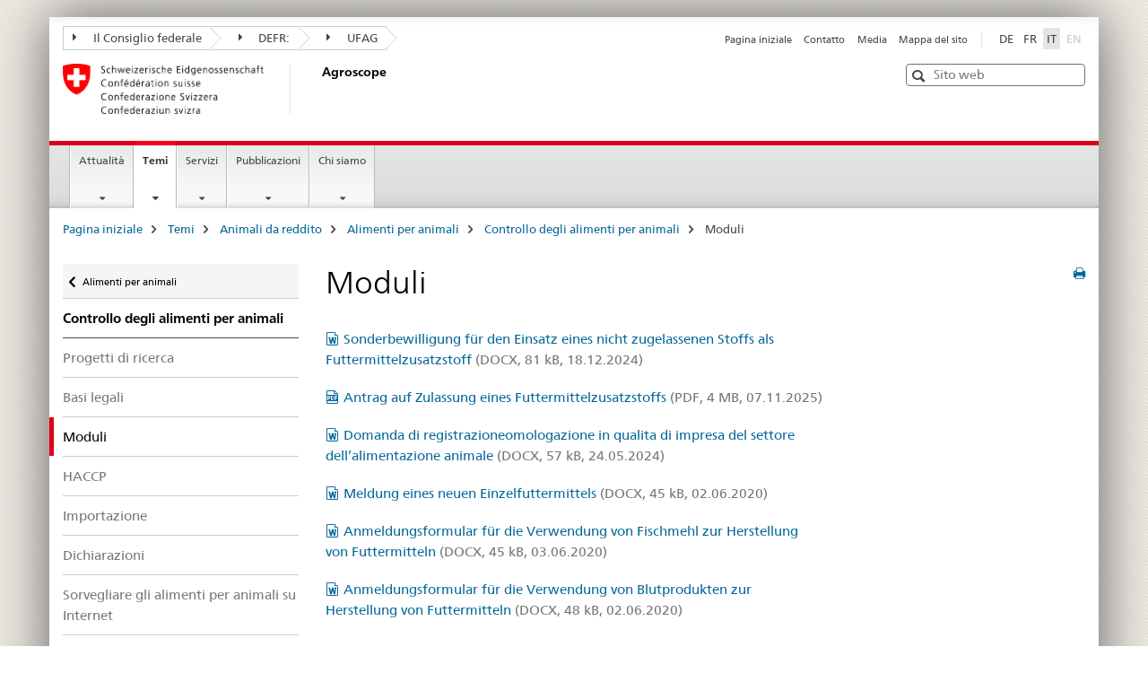

--- FILE ---
content_type: text/html;charset=utf-8
request_url: https://www.agroscope.admin.ch/agroscope/it/home/temi/animali-reddito/alimenti-animali/futtermittelkontrolle/formulare.html
body_size: 9360
content:

<!DOCTYPE HTML>
<!--[if lt IE 7 ]> <html lang="it" class="no-js ie6 oldie"> <![endif]-->
<!--[if IE 7 ]> <html lang="it" class="no-js ie7 oldie"> <![endif]-->
<!--[if IE 8 ]> <html lang="it" class="no-js ie8 oldie"> <![endif]-->
<!--[if IE 9 ]> <html lang="it" class="no-js ie9"> <![endif]-->
<!--[if gt IE 9 ]><!--><html lang="it" class="no-js no-ie"> <!--<![endif]-->


    
<head>
    
    


	
	
		<title>Moduli </title>
	
	


<meta charset="utf-8" />
<meta http-equiv="X-UA-Compatible" content="IE=edge" />
<meta name="viewport" content="width=device-width, initial-scale=1.0" />
<meta http-equiv="cleartype" content="on" />


	<meta name="msapplication-TileColor" content="#ffffff"/>
	<meta name="msapplication-TileImage" content="/etc/designs/core/frontend/guidelines/img/ico/mstile-144x144.png"/>
	<meta name="msapplication-config" content="/etc/designs/core/frontend/guidelines/img/ico/browserconfig.xml"/>



	
	
		
	




	<meta name="google-site-verification" content="9zTi5rX7HBnTEg6dPPdrJBbiMJd1uJpE8xnm7cfoEKU" />


<meta name="language" content="it" />
<meta name="author" content="Agroscope" />




	<!-- current page in other languages -->
	
		<link rel="alternate" type="text/html" href="/agroscope/de/home/themen/nutztiere/futtermittel/futtermittelkontrolle/formulare.html" hreflang="de" lang="de"/>
	
		<link rel="alternate" type="text/html" href="/agroscope/it/home/temi/animali-reddito/alimenti-animali/futtermittelkontrolle/formulare.html" hreflang="it" lang="it"/>
	
		<link rel="alternate" type="text/html" href="/agroscope/fr/home/themes/animaux-rente/aliments-animaux/controle-des-aliments-pour-animaux/formulaires.html" hreflang="fr" lang="fr"/>
	




	<meta name="twitter:card" content="summary"/>
	
	
		<meta property="og:url" content="https://www.agroscope.admin.ch/agroscope/it/home/themen/nutztiere/futtermittel/futtermittelkontrolle/formulare.html"/>
	
	<meta property="og:type" content="article"/>
	
		<meta property="og:title" content="Moduli "/>
	
	
	






    









	<!--style type="text/css" id="antiClickjack">body{display:none !important;}</style-->
	<script type="text/javascript">

		var styleElement = document.createElement('STYLE');
		styleElement.setAttribute('id', 'antiClickjack');
		styleElement.setAttribute('type', 'text/css');
		styleElement.innerHTML = 'body {display:none !important;}';
		document.getElementsByTagName('HEAD')[0].appendChild(styleElement);

		if (self === top) {
			var antiClickjack = document.getElementById("antiClickjack");
			antiClickjack.parentNode.removeChild(antiClickjack);
		} else {
			top.location = self.location;
		}
	</script>




<script src="/etc.clientlibs/clientlibs/granite/jquery.min.js"></script>
<script src="/etc.clientlibs/clientlibs/granite/utils.min.js"></script>



	<script>
		Granite.I18n.init({
			locale: "it",
			urlPrefix: "/libs/cq/i18n/dict."
		});
	</script>



	<link rel="stylesheet" href="/etc/designs/core/frontend/guidelines.min.css" type="text/css">

	<link rel="stylesheet" href="/etc/designs/core/frontend/modules.min.css" type="text/css">

	
	<link rel="shortcut icon" href="/etc/designs/core/frontend/guidelines/img/ico/favicon.ico">
	<link rel="apple-touch-icon" sizes="57x57" href="/etc/designs/core/frontend/guidelines/img/ico/apple-touch-icon-57x57.png"/>
	<link rel="apple-touch-icon" sizes="114x114" href="/etc/designs/core/frontend/guidelines/img/ico/apple-touch-icon-114x114.png"/>
	<link rel="apple-touch-icon" sizes="72x72" href="/etc/designs/core/frontend/guidelines/img/ico/apple-touch-icon-72x72.png"/>
	<link rel="apple-touch-icon" sizes="144x144" href="/etc/designs/core/frontend/guidelines/img/ico/apple-touch-icon-144x144.png"/>
	<link rel="apple-touch-icon" sizes="60x60" href="/etc/designs/core/frontend/guidelines/img/ico/apple-touch-icon-60x60.png"/>
	<link rel="apple-touch-icon" sizes="120x120" href="/etc/designs/core/frontend/guidelines/img/ico/apple-touch-icon-120x120.png"/>
	<link rel="apple-touch-icon" sizes="76x76" href="/etc/designs/core/frontend/guidelines/img/ico/apple-touch-icon-76x76.png"/>
	<link rel="icon" type="image/png" href="/etc/designs/core/frontend/guidelines/img/ico/favicon-96x96.png" sizes="96x96"/>
	<link rel="icon" type="image/png" href="/etc/designs/core/frontend/guidelines/img/ico/favicon-16x16.png" sizes="16x16"/>
	<link rel="icon" type="image/png" href="/etc/designs/core/frontend/guidelines/img/ico/favicon-32x32.png" sizes="32x32"/>







	<!--[if lt IE 9]>
		<script src="https://cdnjs.cloudflare.com/polyfill/v2/polyfill.js?version=4.8.0"></script>
	<![endif]-->



    



    
        

	

    

</head>


    

<body class="mod mod-layout   skin-layout-template-contentpagewide" data-glossary="/agroscope/it/home.glossaryjs.json">

<div class="mod mod-contentpagewide">
<ul class="access-keys" role="navigation">
    <li><a href="/agroscope/it/home.html" accesskey="0">Homepage</a></li>
    
    <li><a href="#main-navigation" accesskey="1">Main navigation</a></li>
    
    
    <li><a href="#content" accesskey="2">Content area</a></li>
    
    
    <li><a href="#site-map" accesskey="3">Sitemap</a></li>
    
    
    <li><a href="#search-field" accesskey="4">Search</a></li>
    
</ul>
</div>

<!-- begin: container -->
<div class="container container-main">

    


<header style="background-size: cover; background-image:" role="banner">
	

	<div class="clearfix">
		
			


	



	<nav class="navbar treecrumb pull-left">

		
		
			<h2 class="sr-only">Treecrumb amministrazione federale</h2>
		

		
			
				<ul class="nav navbar-nav">
				

						

						
						<li class="dropdown">
							
							
								
									<a id="federalAdministration-dropdown" href="#" aria-label="Il Consiglio federale" class="dropdown-toggle" data-toggle="dropdown"><span class="icon icon--right"></span> Il Consiglio federale</a>
								
								
							

							
								
								<ul class="dropdown-menu" role="menu" aria-labelledby="federalAdministration-dropdown">
									
										
										<li class="dropdown-header">
											
												
													<a href="https://www.admin.ch/gov/it/pagina-iniziale.html" aria-label="Il Consiglio federale admin.ch" target="_blank" title="">Il Consiglio federale admin.ch</a>
												
												
											

											
											
												
													<ul>
														<li>
															
																
																
																
																	<a href="http://www.bk.admin.ch/index.html?lang=it" aria-label="CaF: Cancelleria federale" target="_blank" title=""> CaF: Cancelleria federale</a>
																
															
														</li>
													</ul>
												
											
												
													<ul>
														<li>
															
																
																
																
																	<a href="http://www.eda.admin.ch/eda/it/home.html" aria-label="DFAE: Dipartimento federale degli affari esteri" target="_blank" title=""> DFAE: Dipartimento federale degli affari esteri</a>
																
															
														</li>
													</ul>
												
											
												
													<ul>
														<li>
															
																
																
																
																	<a href="https://www.edi.admin.ch/edi/it/home.html" aria-label="DFI: Dipartimento federale dell&#39;interno" target="_blank" title=""> DFI: Dipartimento federale dell&#39;interno</a>
																
															
														</li>
													</ul>
												
											
												
													<ul>
														<li>
															
																
																
																
																	<a href="http://www.ejpd.admin.ch/content/ejpd/it/home.html" aria-label="DFGP: Dipartimento federale di giustizia e polizia" target="_blank" title=""> DFGP: Dipartimento federale di giustizia e polizia</a>
																
															
														</li>
													</ul>
												
											
												
													<ul>
														<li>
															
																
																
																
																	<a href="http://www.vbs.admin.ch/it/home.html" aria-label="DDPS: Dipartimento federale della difesa, della protezione della popolazione e dello sport" target="_blank" title=""> DDPS: Dipartimento federale della difesa, della protezione della popolazione e dello sport</a>
																
															
														</li>
													</ul>
												
											
												
													<ul>
														<li>
															
																
																
																
																	<a href="https://www.efd.admin.ch/efd/it/home.html" aria-label="DFF: Dipartimento federale delle finanze" target="_blank" title=""> DFF: Dipartimento federale delle finanze</a>
																
															
														</li>
													</ul>
												
											
												
													<ul>
														<li>
															
																
																
																
																	<a href="https://www.wbf.admin.ch/wbf/it/home.html" aria-label="DEFR: Dipartimento federale dell&#39;economia, della formazione e della ricerca" target="_blank" title=""> DEFR: Dipartimento federale dell&#39;economia, della formazione e della ricerca</a>
																
															
														</li>
													</ul>
												
											
												
													<ul>
														<li>
															
																
																
																
																	<a href="https://www.uvek.admin.ch/uvek/it/home.html" aria-label="DATEC: Dipartimento federale dell&#39;ambiente, dei trasporti, dell&#39;energia e delle comunicazioni" target="_blank" title=""> DATEC: Dipartimento federale dell&#39;ambiente, dei trasporti, dell&#39;energia e delle comunicazioni</a>
																
															
														</li>
													</ul>
												
											
										</li>
									
								</ul>
							
						</li>
					

						

						
						<li class="dropdown">
							
							
								
									<a id="departement-dropdown" href="#" aria-label="DEFR:" class="dropdown-toggle" data-toggle="dropdown"><span class="icon icon--right"></span> DEFR:</a>
								
								
							

							
								
								<ul class="dropdown-menu" role="menu" aria-labelledby="departement-dropdown">
									
										
										<li class="dropdown-header">
											
												
													<a href="https://www.wbf.admin.ch/wbf/it/home.html" aria-label="DEFR: Dipartimento federale dell&#39;economia, della formazione e della ricerca" target="_blank" title="">DEFR: Dipartimento federale dell&#39;economia, della formazione e della ricerca</a>
												
												
											

											
											
												
													<ul>
														<li>
															
																
																
																
																	<a href="https://www.seco.admin.ch/seco/it/home.html" aria-label="SECO: Segreteria di Stato dell&#39;economia" target="_blank" title=""> SECO: Segreteria di Stato dell&#39;economia</a>
																
															
														</li>
													</ul>
												
											
												
													<ul>
														<li>
															
																
																
																
																	<a href="https://www.sbfi.admin.ch/sbfi/it/home.html" aria-label="SEFRI: La Segreteria di Stato per la formazione, la ricerca e l’innovazione" target="_blank" title=""> SEFRI: La Segreteria di Stato per la formazione, la ricerca e l’innovazione</a>
																
															
														</li>
													</ul>
												
											
												
													<ul>
														<li>
															
																
																
																
																	<a href="https://www.bwl.admin.ch/bwl/it/home.html" aria-label="UFAE: Ufficio federale per l&#39;approvvigionamento economico del Paese" target="_blank" title=""> UFAE: Ufficio federale per l&#39;approvvigionamento economico del Paese</a>
																
															
														</li>
													</ul>
												
											
												
													<ul>
														<li>
															
																
																
																
																	<a href="https://www.bwo.admin.ch/bwo/it/home.html" aria-label="UFAB: Ufficio federale delle abitazioni" target="_blank" title=""> UFAB: Ufficio federale delle abitazioni</a>
																
															
														</li>
													</ul>
												
											
												
													<ul>
														<li>
															
																
																
																
																	<a href="https://www.kti.admin.ch/kti/it/home.html" aria-label="CTI: Commissione per la tecnologia e l&#39;innovazione" target="_blank" title=""> CTI: Commissione per la tecnologia e l&#39;innovazione</a>
																
															
														</li>
													</ul>
												
											
												
													<ul>
														<li>
															
																
																
																
																	<a href="https://www.zivi.admin.ch/zivi/it/home.html" aria-label="CIVI: Ufficio federale del servizio civile" target="_blank" title=""> CIVI: Ufficio federale del servizio civile</a>
																
															
														</li>
													</ul>
												
											
												
													<ul>
														<li>
															
																
																
																
																	<a href="https://www.konsum.admin.ch/bfk/it/home.html" aria-label="UFDC: Ufficio federale del consumo" target="_blank" title=""> UFDC: Ufficio federale del consumo</a>
																
															
														</li>
													</ul>
												
											
												
													<ul>
														<li>
															
																
																
																
																	<a href="https://www.preisueberwacher.admin.ch/pue/it/home.html" aria-label="SPR: Sorveglianza dei prezzi" target="_blank" title=""> SPR: Sorveglianza dei prezzi</a>
																
															
														</li>
													</ul>
												
											
												
													<ul>
														<li>
															
																
																
																
																	<a href="https://www.weko.admin.ch/weko/it/home.html" aria-label="COMCO: Commissione della concorrenza" target="_blank" title=""> COMCO: Commissione della concorrenza</a>
																
															
														</li>
													</ul>
												
											
										</li>
									
								</ul>
							
						</li>
					

						

						
						<li class="dropdown">
							
							
								
								
									<a id="federalOffice-dropdown" href="#" aria-label="UFAG" class="dropdown-toggle"><span class="icon icon--right"></span> UFAG</a>
								
							

							
						</li>
					
				</ul>
			
			
		
	</nav>




		

		
<!-- begin: metanav -->
<section class="nav-services clearfix">
	
	
		


	
	<h2>Moduli </h2>

	

		
		

		<nav class="nav-lang">
			<ul>
				
					<li>
						
							
							
								<a href="/agroscope/de/home/themen/nutztiere/futtermittel/futtermittelkontrolle/formulare.html" lang="de" title="tedesco" aria-label="tedesco">DE</a>
							
							
						
					</li>
				
					<li>
						
							
							
								<a href="/agroscope/fr/home/themes/animaux-rente/aliments-animaux/controle-des-aliments-pour-animaux/formulaires.html" lang="fr" title="francese" aria-label="francese">FR</a>
							
							
						
					</li>
				
					<li>
						
							
								<a class="active" lang="it" title="italiano selected" aria-label="italiano selected">IT</a>
							
							
							
						
					</li>
				
					<li>
						
							
							
							
								<a class="disabled" lang="en" title="inglese" aria-label="inglese">EN<span class="sr-only">disabled</span></a>
							
						
					</li>
				
			</ul>
		</nav>

	


		
		

    
        
            
            

                
                <h2 class="sr-only">Service navigation</h2>

                <nav class="nav-service">
                    <ul>
                        
                        
                            <li><a href="/agroscope/it/home.html" title="Pagina iniziale" aria-label="Pagina iniziale" data-skipextcss="true">Pagina iniziale</a></li>
                        
                            <li><a href="/agroscope/it/home/chi-siamo/sedi-contatti.html" title="Contatto" aria-label="Contatto" data-skipextcss="true">Contatto</a></li>
                        
                            <li><a href="/agroscope/it/home/attualita/servizio-media.html" title="Media" aria-label="Media" data-skipextcss="true">Media</a></li>
                        
                            <li><a href="/agroscope/it/home/sitemap.html" title="Mappa del sito" aria-label="Mappa del sito" data-skipextcss="true">Mappa del sito</a></li>
                        
                    </ul>
                </nav>

            
        
    


	
	
</section>
<!-- end: metanav -->

	</div>

	
		

	
	
		
<div class="mod mod-logo">
    
        
        
            
                <a href="/agroscope/it/home.html" class="brand  hidden-xs" id="logo" title="Pagina iniziale" aria-label="Pagina iniziale">
                    
                        
                            <img src="/agroscope/it/_jcr_content/logo/image.imagespooler.png/1473879943813/logo.png" alt="Agroscope"/>
                        
                        
                    
                    <h2 id="logo-desktop-departement">Agroscope
                    </h2>
                </a>
                
            
        
    
</div>

	


	

 	
		


	



	
	
		

<div class="mod mod-searchfield">

	
		

		
			

			<!-- begin: sitesearch desktop-->
			<div class="mod mod-searchfield global-search global-search-standard">
				<form action="/agroscope/it/home/ricerca.html" class="form-horizontal form-search pull-right">
					<h2 class="sr-only">Ricerca</h2>
					<label for="search-field" class="sr-only"></label>
					<input id="search-field" name="query" class="form-control search-field" type="text" placeholder="Sito web"/>
                    <button class="icon icon--search icon--before" tabindex="0" role="button">
                        <span class="sr-only"></span>
                    </button>
                    <button class="icon icon--close icon--after search-reset" tabindex="0" role="button"><span class="sr-only"></span></button>
					<div class="search-results">
						<div class="search-results-list"></div>
					</div>
				</form>
			</div>
			<!-- end: sitesearch desktop-->

		
	

</div>

	



	

	

 	


</header>



    


	
	
		

<div class="mod mod-mainnavigation">

	<!-- begin: mainnav -->
	<div class="nav-main yamm navbar" id="main-navigation">

		<h2 class="sr-only">
			Navigazione principale
		</h2>

		
			


<!-- mobile mainnav buttonbar -->
 <section class="nav-mobile">
	<div class="table-row">
		<div class="nav-mobile-header">
			<div class="table-row">
				<span class="nav-mobile-logo">
					
						
						
							<img src="/etc/designs/core/frontend/guidelines/img/swiss.svg" onerror="this.onerror=null; this.src='/etc/designs/core/frontend/guidelines/img/swiss.png'" alt="Agroscope"/>
						
					
				</span>
				<h2>
					<a href="/agroscope/it/home.html" title="Pagina iniziale" aria-label="Pagina iniziale">Agroscope</a>
				</h2>
			</div>
		</div>
		<div class="table-cell dropdown">
			<a href="#" class="nav-mobile-menu dropdown-toggle" data-toggle="dropdown">
				<span class="icon icon--menu"></span>
			</a>
			<div class="drilldown dropdown-menu" role="menu">
				<div class="drilldown-container">
					<nav class="nav-page-list">
						
							<ul aria-controls="submenu">
								
									
									
										<li>
											
												
												
													<a href="/agroscope/it/home/attualita.html">Attualità</a>
												
											
										</li>
									
								
							</ul>
						
							<ul aria-controls="submenu">
								
									
									
										<li>
											
												
												
													<a href="/agroscope/it/home/temi.html">Temi</a>
												
											
										</li>
									
								
							</ul>
						
							<ul aria-controls="submenu">
								
									
									
										<li>
											
												
												
													<a href="/agroscope/it/home/servizi.html">Servizi</a>
												
											
										</li>
									
								
							</ul>
						
							<ul aria-controls="submenu">
								
									
									
										<li>
											
												
												
													<a href="/agroscope/it/home/pubblicazioni.html">Pubblicazioni</a>
												
											
										</li>
									
								
							</ul>
						
							<ul aria-controls="submenu">
								
									
									
										<li>
											
												
												
													<a href="/agroscope/it/home/chi-siamo.html">Chi siamo</a>
												
											
										</li>
									
								
							</ul>
						

						<button class="yamm-close-bottom" aria-label="Chiudere">
							<span class="icon icon--top" aria-hidden="true"></span>
						</button>
					</nav>
				</div>
			</div>
		</div>
		<div class="table-cell dropdown">
			<a href="#" class="nav-mobile-menu dropdown-toggle" data-toggle="dropdown">
				<span class="icon icon--search"></span>
			</a>
			<div class="dropdown-menu" role="menu">
				
				



	
		


<div class="mod mod-searchfield">

    
        <div class="mod mod-searchfield global-search global-search-mobile">
            <form action="/agroscope/it/home/ricerca.html" class="form  mod-searchfield-mobile" role="form">
                <h2 class="sr-only">Ricerca</h2>
                <label for="search-field-phone" class="sr-only">
                    
                </label>
                <input id="search-field-phone" name="query" class="search-input form-control" type="text" placeholder="Sito web"/>
                <button class="icon icon--search icon--before" tabindex="0" role="button">
                    <span class="sr-only"></span>
                </button>
                <button class="icon icon--close icon--after search-reset" tabindex="0" role="button"><span class="sr-only"></span></button>

                <div class="search-results">
                    <div class="search-results-list"></div>
                </div>
            </form>
        </div>
    

</div>

	
	


				
			</div>
		</div>
	</div>
</section>

		

		
		<ul class="nav navbar-nav" aria-controls="submenu">

			
			

				
                
				

				<li class="dropdown yamm-fw  ">
					
						
			      		
							<a href="/agroscope/it/home/attualita.html" aria-label="Attualità" class="dropdown-toggle" data-toggle="dropdown" data-url="/agroscope/it/home/aktuell/_jcr_content/par.html">Attualità</a>
							
							<ul class="dropdown-menu" role="menu" aria-controls="submenu">
								<li>
									<div class="yamm-content container-fluid">
										<div class="row">
											<div class="col-sm-12">
												<button class="yamm-close btn btn-link icon icon--after icon--close pull-right">Chiudere</button>
											</div>
										</div>
										<div class="row">
											<div class="col-md-12 main-column">

											</div>
										</div>
										<br><br><br>
										<button class="yamm-close-bottom" aria-label="Chiudere"><span class="icon icon--top"></span></button>
									</div>
								</li>
							</ul>
						
					
				</li>
			

				
                
				

				<li class="dropdown yamm-fw  current">
					
						
			      		
							<a href="/agroscope/it/home/temi.html" aria-label="Temi" class="dropdown-toggle" data-toggle="dropdown" data-url="/agroscope/it/home/themen/_jcr_content/par.html">Temi<span class="sr-only">current page</span></a>
							
							<ul class="dropdown-menu" role="menu" aria-controls="submenu">
								<li>
									<div class="yamm-content container-fluid">
										<div class="row">
											<div class="col-sm-12">
												<button class="yamm-close btn btn-link icon icon--after icon--close pull-right">Chiudere</button>
											</div>
										</div>
										<div class="row">
											<div class="col-md-12 main-column">

											</div>
										</div>
										<br><br><br>
										<button class="yamm-close-bottom" aria-label="Chiudere"><span class="icon icon--top"></span></button>
									</div>
								</li>
							</ul>
						
					
				</li>
			

				
                
				

				<li class="dropdown yamm-fw  ">
					
						
			      		
							<a href="/agroscope/it/home/servizi.html" aria-label="Servizi" class="dropdown-toggle" data-toggle="dropdown" data-url="/agroscope/it/home/services/_jcr_content/par.html">Servizi</a>
							
							<ul class="dropdown-menu" role="menu" aria-controls="submenu">
								<li>
									<div class="yamm-content container-fluid">
										<div class="row">
											<div class="col-sm-12">
												<button class="yamm-close btn btn-link icon icon--after icon--close pull-right">Chiudere</button>
											</div>
										</div>
										<div class="row">
											<div class="col-md-12 main-column">

											</div>
										</div>
										<br><br><br>
										<button class="yamm-close-bottom" aria-label="Chiudere"><span class="icon icon--top"></span></button>
									</div>
								</li>
							</ul>
						
					
				</li>
			

				
                
				

				<li class="dropdown yamm-fw  ">
					
						
			      		
							<a href="/agroscope/it/home/pubblicazioni.html" aria-label="Pubblicazioni" class="dropdown-toggle" data-toggle="dropdown" data-url="/agroscope/it/home/publikationen/_jcr_content/par.html">Pubblicazioni</a>
							
							<ul class="dropdown-menu" role="menu" aria-controls="submenu">
								<li>
									<div class="yamm-content container-fluid">
										<div class="row">
											<div class="col-sm-12">
												<button class="yamm-close btn btn-link icon icon--after icon--close pull-right">Chiudere</button>
											</div>
										</div>
										<div class="row">
											<div class="col-md-12 main-column">

											</div>
										</div>
										<br><br><br>
										<button class="yamm-close-bottom" aria-label="Chiudere"><span class="icon icon--top"></span></button>
									</div>
								</li>
							</ul>
						
					
				</li>
			

				
                
				

				<li class="dropdown yamm-fw  ">
					
						
			      		
							<a href="/agroscope/it/home/chi-siamo.html" aria-label="Chi siamo" class="dropdown-toggle" data-toggle="dropdown" data-url="/agroscope/it/home/ueberuns/_jcr_content/par.html">Chi siamo</a>
							
							<ul class="dropdown-menu" role="menu" aria-controls="submenu">
								<li>
									<div class="yamm-content container-fluid">
										<div class="row">
											<div class="col-sm-12">
												<button class="yamm-close btn btn-link icon icon--after icon--close pull-right">Chiudere</button>
											</div>
										</div>
										<div class="row">
											<div class="col-md-12 main-column">

											</div>
										</div>
										<br><br><br>
										<button class="yamm-close-bottom" aria-label="Chiudere"><span class="icon icon--top"></span></button>
									</div>
								</li>
							</ul>
						
					
				</li>
			
		</ul>
	</div>
</div>

	



    

<!-- begin: main -->
<div class="container-fluid hidden-xs">
	<div class="row">
		<div class="col-sm-12">
			
	


<div class="mod mod-breadcrumb">
	<h2 id="br1" class="sr-only">Breadcrumb</h2>
	<ol class="breadcrumb" role="menu" aria-labelledby="br1">
		
			<li><a href="/agroscope/it/home.html" title="Pagina iniziale" aria-label="Pagina iniziale">Pagina iniziale</a><span class="icon icon--greater"></span></li>
		
			<li><a href="/agroscope/it/home/temi.html" title="Temi" aria-label="Temi">Temi</a><span class="icon icon--greater"></span></li>
		
			<li><a href="/agroscope/it/home/temi/animali-reddito.html" title="Animali da reddito" aria-label="Animali da reddito">Animali da reddito</a><span class="icon icon--greater"></span></li>
		
			<li><a href="/agroscope/it/home/temi/animali-reddito/alimenti-animali.html" title="Alimenti per animali" aria-label="Alimenti per animali">Alimenti per animali</a><span class="icon icon--greater"></span></li>
		
			<li><a href="/agroscope/it/home/temi/animali-reddito/alimenti-animali/futtermittelkontrolle.html" title="Controllo degli alimenti per animali" aria-label="Controllo degli alimenti per animali">Controllo degli alimenti per animali</a><span class="icon icon--greater"></span></li>
		
		<li class="active" role="presentation">Moduli </li>
	</ol>
</div>

	
		</div>
	</div>
</div>



	
	
		<div class="container-fluid">
			

<div class="row">
	<div class="col-sm-4 col-md-3 drilldown">
		

<div class="mod mod-leftnavigation">

		<a href="#collapseSubNav" data-toggle="collapse" class="collapsed visible-xs">Navigazione secondaria</a>
		<div class="drilldown-container">
			<nav class="nav-page-list">
				
					<a href="/agroscope/it/home/temi/animali-reddito/alimenti-animali.html" class="icon icon--before icon--less visible-xs">Torna alla pagina principale</a>

					<a href="/agroscope/it/home/temi/animali-reddito/alimenti-animali.html" class="icon icon--before icon--less"><span class="sr-only">Ritorna a </span>Alimenti per animali</a>
				
				<ul>
					
						
							
							
								<li class="list-emphasis">
									<a href="/agroscope/it/home/temi/animali-reddito/alimenti-animali/futtermittelkontrolle.html">Controllo degli alimenti per animali</a>
								</li>
							
						
					

					
					
					

					
						
							
							
								
									
									
										<li>
											<a href="/agroscope/it/home/temi/animali-reddito/alimenti-animali/futtermittelkontrolle/forschungsprojekte.html">Progetti di ricerca</a>
										</li>
									
								
							
						
					
						
							
							
								
									
									
										<li>
											<a href="/agroscope/it/home/temi/animali-reddito/alimenti-animali/futtermittelkontrolle/gesetzliche-grundlagen.html">Basi legali</a>
										</li>
									
								
							
						
					
						
							
								<li class="active">
									Moduli  <span class="sr-only">selected</span>
								</li>
							
							
						
					
						
							
							
								
									
									
										<li>
											<a href="/agroscope/it/home/temi/animali-reddito/alimenti-animali/futtermittelkontrolle/haccp.html">HACCP</a>
										</li>
									
								
							
						
					
						
							
							
								
									
									
										<li>
											<a href="/agroscope/it/home/temi/animali-reddito/alimenti-animali/futtermittelkontrolle/import.html">Importazione</a>
										</li>
									
								
							
						
					
						
							
							
								
									
									
										<li>
											<a href="/agroscope/it/home/temi/animali-reddito/alimenti-animali/futtermittelkontrolle/deklarationen.html">Dichiarazioni</a>
										</li>
									
								
							
						
					
						
							
							
								
									
									
										<li>
											<a href="/agroscope/it/home/temi/animali-reddito/alimenti-animali/futtermittelkontrolle/vollzug_e-commerce.html">Sorvegliare gli alimenti per animali su Internet</a>
										</li>
									
								
							
						
					
						
							
							
								
									
									
										<li>
											<a href="/agroscope/it/home/temi/animali-reddito/alimenti-animali/futtermittelkontrolle/newsletter.html">Newsletter</a>
										</li>
									
								
							
						
					
				</ul>
			</nav>
		</div>

</div>

	</div>
	<div class="col-sm-8 col-md-9 main-column main-content js-glossary-context" id="content">
    	

<div class="visible-xs visible-sm">
	<p><a href="#context-sidebar" class="icon icon--before icon--root">Fine pagina</a></p>
</div>

<div class="contentHead">
	



<div class="mod mod-backtooverview">
	
</div>


	
	


	
	
		<a href="javascript:$.printPreview.printPreview()" onclick="" class="icon icon--before icon--print pull-right" title="Stampa la pagina"></a>
	




	
	

<div class="mod mod-contentpagewide">
    <h1 class="text-inline">Moduli </h1>
</div>

</div>	






<div class="mod mod-columncontrols">
		
			
			
				
					
					
						<div class="row">
							
								<div class="col-md-8">
									
<div class="mod mod-download">
	
	
	
	<p>
		<a href="/dam/agroscope/it/dokumente/themen/nutztiere/futtermittel/futtermittelkontrolle/sonderbewilligung.docx.download.docx/sonderbewilligung.docx" title="Sonderbewilligung für den Einsatz eines nicht zugelassenen Stoffs als Futtermittelzusatzstoff" class="icon icon--before icon--word">Sonderbewilligung f&uuml;r den Einsatz eines nicht zugelassenen Stoffs als Futtermittelzusatzstoff<span class="text-dimmed"> (DOCX, 81 kB, 18.12.2024)</span></a>
	</p>
	
	
</div>
<div class="mod mod-download">
	
	
	
	<p>
		<a href="/dam/agroscope/de/dokumente/themen/nutztiere/futtermittel/futtermittelkontrolle/antrag-auf-zulassung-eines-futtermittelzusatzstoffs.pdf.download.pdf/Antrag%20auf%20Zulassung%20eines%20Futtermittelzusatzstoffs%20-%20Demande%20d%E2%80%99autorisation%20pour%20un%20additif%20destine%20a%20l%E2%80%99alimentation%20animale%202025.pdf" title="Antrag auf Zulassung eines Futtermittelzusatzstoffs" class="icon icon--before icon--pdf">Antrag auf Zulassung eines Futtermittelzusatzstoffs<span class="text-dimmed"> (PDF, 4 MB, 07.11.2025)</span></a>
	</p>
	
	
</div>
<div class="mod mod-download">
	
	
	
	<p>
		<a href="/dam/agroscope/it/dokumente/themen/nutztiere/futtermittel/futtermittelkontrolle/antragsformular-neu.docx.download.docx/antragsformular-neu.docx" title="Domanda di registrazioneomologazione in qualita di impresa del settore dell’alimentazione animale" class="icon icon--before icon--word">Domanda di registrazioneomologazione in qualita di impresa del settore dell&rsquo;alimentazione animale<span class="text-dimmed"> (DOCX, 57 kB, 24.05.2024)</span></a>
	</p>
	
	
</div>
<div class="mod mod-download">
	
	
	
	<p>
		<a href="/dam/agroscope/it/dokumente/themen/nutztiere/futtermittel/futtermittelkontrolle/meldung-neuer-einzelfuttermittel.docx.download.docx/meldung-neuer-einzelfuttermittel.docx" title="Meldung eines neuen Einzelfuttermittels" class="icon icon--before icon--word">Meldung eines neuen Einzelfuttermittels<span class="text-dimmed"> (DOCX, 45 kB, 02.06.2020)</span></a>
	</p>
	
	
</div>
<div class="mod mod-download">
	
	
	
	<p>
		<a href="/dam/agroscope/it/dokumente/themen/nutztiere/futtermittel/futtermittelkontrolle/anmeldung-verwndung-fischmehl.docx.download.docx/anmeldung-verwndung-fischmehl.docx" title="Anmeldungsformular für die Verwendung von Fischmehl zur Herstellung von Futtermitteln" class="icon icon--before icon--word">Anmeldungsformular f&uuml;r die Verwendung von Fischmehl zur Herstellung von Futtermitteln<span class="text-dimmed"> (DOCX, 45 kB, 03.06.2020)</span></a>
	</p>
	
	
</div>
<div class="mod mod-download">
	
	
	
	<p>
		<a href="/dam/agroscope/it/dokumente/themen/nutztiere/futtermittel/futtermittelkontrolle/meldung-verwendung-blutprodukten.docx.download.docx/meldung-verwendung-blutprodukten.docx" title="Anmeldungsformular für die Verwendung von Blutprodukten zur Herstellung von Futtermitteln" class="icon icon--before icon--word">Anmeldungsformular f&uuml;r die Verwendung von Blutprodukten zur Herstellung von Futtermitteln<span class="text-dimmed"> (DOCX, 48 kB, 02.06.2020)</span></a>
	</p>
	
	
</div>


    
        
    



								</div>
							
								<div class="col-md-4">
									


    
        
    



								</div>
							
						</div>
					
				
			
		
</div>




    
        
    


		






<div class="mod mod-backtooverview">
	
</div>




<div class="clearfix">
	





	
	
	
		
	






	<p class="pull-left">
		
		

		
			<small>
				<span class="text-dimmed">Ultima modifica&nbsp;18.12.2024</span>
			</small>
		
	</p>


	
	


	<p class="pull-right">
		<small>
			
				<a href="#" class="icon icon--before icon--power hidden-print">
					Inizio pagina
				</a>
			
		</small>
	</p>
 
</div>


	
		


	

	
<div class="mod mod-socialshare">
	

	<div class="social-sharing" aria-labelledby="social_share">
		<label id="social_share" class="sr-only">Social share</label>
		
			<a href="#" aria-label="Facebook" data-analytics="facebook" onclick="window.open('https://www.facebook.com/sharer/sharer.php?u='+encodeURIComponent(location.href), 'share-dialog', 'width=626,height=436'); return false;">
				<img src="/etc/designs/core/frontend/guidelines/img/FB-f-Logo__blue_29.png" width="16px" height="16px" alt="Facebook">
			</a>
		
		
		
			<a href="#" aria-label="Twitter" data-analytics="twitter" onclick="window.open('http://twitter.com/share?text='+encodeURIComponent('Moduli')+'&url='+encodeURIComponent(location.href), 'share-dialog', 'width=626,height=436'); return false;">
				<img src="/etc/designs/core/frontend/guidelines/img/Twitter_logo_blue.png" width="16px" height="16px" alt="X">
			</a>
		

		
			<a href="#" aria-label="Xing" data-analytics="xing" onclick="window.open('https://www.xing.com/spi/shares/new?url='+encodeURIComponent(location.href), 'share-dialog', 'width=600,height=450'); return false;">
				<img src="/etc/designs/core/frontend/assets/img/ico-xing.png" width="16px" height="16px" alt="Xing"/>
			</a>
		

		
			<a href="#" aria-label="LinkedIn" data-analytics="linkedin" onclick="window.open('https://www.linkedin.com/shareArticle?mini=true&url='+encodeURIComponent(location.href), 'share-dialog', 'width=600,height=450'); return false;">
				<img src="/etc/designs/core/frontend/assets/img/ico-linkedin.png" width="16px" height="16px" alt="LinkedIn"/>
			</a>
		
	</div>
</div>

	
	

	

    </div>

</div>

		</div>
	

<!-- end: main -->


    <span class="visible-print">https://www.agroscope.admin.ch/content/agroscope/it/home/temi/animali-reddito/alimenti-animali/futtermittelkontrolle/formulare.html</span>

    
<footer role="contentinfo">
	<h2 class="sr-only">Footer</h2>

  

  
	<a name="context-sidebar"></a>
  

  
  

  	

    
        
            <div class="container-fluid footer-service">
                <h3>Agroscope</h3>
                <nav>
                    <ul>
                        
                        
                            <li><a href="/agroscope/it/home.html" title="Pagina iniziale" aria-label="Pagina iniziale">Pagina iniziale</a></li>
                        
                            <li><a href="/agroscope/it/home/chi-siamo/sedi-contatti.html" title="Contatto" aria-label="Contatto">Contatto</a></li>
                        
                            <li><a href="/agroscope/it/home/attualita/servizio-media.html" title="Media" aria-label="Media">Media</a></li>
                        
                            <li><a href="/agroscope/it/home/sitemap.html" title="Mappa del sito" aria-label="Mappa del sito">Mappa del sito</a></li>
                        
                    </ul>
                </nav>
            </div>
        
    



	

    	
			
			
				
					
<div class="site-map">
	<h2 class="sr-only">Footer</h2>

	<a href="#site-map" data-target="#site-map" data-toggle="collapse" class="site-map-toggle collapsed">Sitemap</a>

	<div class="container-fluid" id="site-map">
		<div class="col-sm-6 col-md-3">
			


<div class="mod mod-linklist">
	
	



	
		
		
			
			
			
				
					
				
				
			
			
		
	



	
</div>

		</div>
		<div class="col-sm-6 col-md-3">
			


<div class="mod mod-linklist">
	
	



	
		
		
			
			
			
				
					
				
				
			
			
		
	



	
</div>

		</div>
		<div class="col-sm-6 col-md-3">
			


<div class="mod mod-linklist">
	
	



	
		
		
			
			
			
				
					
				
				
			
			
		
	



	
</div>

		</div>
		<div class="col-sm-6 col-md-3">
			


<div class="mod mod-linklist">
	
	



	
		
		
			
			
			
				
					
				
				
			
			
		
	



	
</div>

		</div>
		<div class="col-sm-6 col-md-3">
			


<div class="mod mod-linklist">
	
	



	
		
		
			
			
			
				
					
				
				
			
			
		
	



	
</div>

		</div>
		<div class="col-sm-6 col-md-3">
			


<div class="mod mod-linklist">
	
	



	
		
		
			
			
			
				
					
				
				
			
			
		
	



	
</div>

		</div>
		<div class="col-sm-6 col-md-3">
			


<div class="mod mod-linklist">
	
	



	
		
		
			
			
			
				
					
				
				
			
			
		
	



	
</div>

		</div>
		<div class="col-sm-6 col-md-3">
			


<div class="mod mod-linklist">
	
	



	
		
		
			
			
			
				
					
				
				
			
			
		
	



	
</div>

		</div>
	</div>
</div>
				
			
		
    


  	<div class="container-fluid">
  		
	


	
		
			
				<h3>Rimanete informati</h3>
			

			<nav class="links-social" aria-labelledby="social_media">
				<label id="social_media" class="sr-only">Social media links</label>
				<ul>
					
						<li><a href="https://www.facebook.com/agroscope/" class="icon icon--before  icon icon--before icon--facebook" target="_blank" aria-label="Facebook" title="">Facebook</a></li>
					
						<li><a href="https://www.youtube.com/user/agroscopevideo" class="icon icon--before  icon icon--before fa fa-youtube" target="_blank" aria-label="YouTube" title="">YouTube</a></li>
					
						<li><a href="https://twitter.com/Agroscope" class="icon icon--before  icon icon--before icon--twitter" target="_blank" aria-label="X" title="">X</a></li>
					
						<li><a href="https://ch.linkedin.com/company/agroscope" class="icon icon--before  icon icon--before fa fa-linkedin" target="_blank" aria-label="LinkedIn" title="">LinkedIn</a></li>
					
						<li><a href="https://www.instagram.com/agroscope_ch" class="icon icon--before  icon icon--before fa fa-instagram" target="_blank" aria-label="Instagram" title="">Instagram</a></li>
					
						<li><a href="/agroscope/it/home/pubblicazioni/newsletter.html" class="icon icon--before  icon icon--before icon--message" title="Newsletter" aria-label="Newsletter">Newsletter</a></li>
					
						<li><a href="https://whatsapp.com/channel/0029VaXfb83HrDZmtvVe7v1R" class="icon icon--before  icon icon--before icon--rss" target="_blank" aria-label="WhatsApp" title="">WhatsApp</a></li>
					
				</ul>
			</nav>
		
		
	



		
	

<div class="mod mod-cobranding">
    
        
            
        
        
    
</div>




  		<!-- begin: logo phone -->
		
			
			

	
		
<div class="mod mod-logo">
	
	
		
			<hr class="footer-line visible-xs">
			<img src="/agroscope/it/_jcr_content/logo/image.imagespooler.png/1473879943813/logo.png" class="visible-xs" alt="Agroscope"/>
		
		
	
	
</div>
	
	


			
		
	 	<!-- end: logo phone -->
  	</div>

    

<div class="footer-address">
	

	<span class="hidden-xs">Agroscope</span>


	

	
		
			<nav class="pull-right">
				<ul>
					
						<li><a href="https://www.admin.ch/gov/it/pagina-iniziale/basi-legali.html" target="_blank" aria-label="Basi legali" title="">Basi legali</a></li>
					
				</ul>
			</nav>
		
		
	


</div>


  
  

</footer>        


    <div class="modal" id="nav_modal_rnd">
        <!-- modal -->
    </div>

</div>
<!-- end: container -->



<script src="/etc.clientlibs/clientlibs/granite/jquery/granite/csrf.min.js"></script>
<script src="/etc/clientlibs/granite/jquery/granite/csrf.min.js"></script>



	<script type="text/javascript" src="/etc/designs/core/frontend/modules.js"></script>





	





	<!-- [base64] -->





 
	




	<!-- Matomo -->
<script type="text/javascript">
  var _paq = window._paq || [];
  /* tracker methods like "setCustomDimension" should be called before "trackPageView" */
  _paq.push(['trackPageView']);
  _paq.push(['enableLinkTracking']);
  (function() {
    var u="https://analytics.bit.admin.ch/";
    _paq.push(['setTrackerUrl', u+'matomo.php']);
    _paq.push(['setSiteId', '75']);
    var d=document, g=d.createElement('script'), s=d.getElementsByTagName('script')[0];
    g.type='text/javascript'; g.async=true; g.defer=true; g.src=u+'matomo.js'; s.parentNode.insertBefore(g,s);
  })();
</script>
<!-- End Matomo Code -->





</body>

    

</html>


--- FILE ---
content_type: text/html;charset=utf-8
request_url: https://www.agroscope.admin.ch/agroscope/it/home/aktuell/_jcr_content/par.html
body_size: 1492
content:

<div class="mod mod-columncontrols">
		
			
			
				
					
					
						<div class="row">
							
								<div class="col-md-3 col-sm-4">
									
<div class="mod mod-text">
    
        
        
            <article class="clearfix">
                
                    <h3><a href="/agroscope/it/home/attualita/newsroom.html"><b>Newsroom</b></a></h3>
<h3><b><a href="/agroscope/it/home/attualita/manifestazioni.html">Manifestazioni</a></b></h3>
<h3><a href="/agroscope/it/home/attualita/servizio-media/comunicati-stampa-media.html"><b>Comunicati stampa per media</b></a></h3>
<h3><a href="/agroscope/it/home/attualita/rassegna-stampa.html"><b>Rassegna stampa</b></a></h3>

                
                
            </article>
        
    
</div>


    
        
    



								</div>
							
								<div class="col-md-3 col-sm-4">
									
<div class="mod mod-text">
    
        
        
            <article class="clearfix">
                
                    <h3><a href="/agroscope/it/home/attualita/dossiers.html"><b>Dossier</b></a></h3>
<p><a href="/agroscope/it/home/attualita/dossiers/herausforderung-klimawandel.html">Il cambiamento climatico: una sfida</a><br>
<a href="/agroscope/it/home/attualita/dossiers/ottimizzare-cicli-n-e-p.html">Ottimizzare i cicli di N e P</a><br>
<a href="/agroscope/it/home/attualita/dossiers/herausforderung-naehrstoffverluste.html">La sfida delle perdite di sostanze nutritive</a><br>
<a href="/agroscope/it/home/attualita/dossiers/Due-chiacchiere-sull-agricoltura.html">Due chiacchiere sull'agricoltura</a><br>
<a href="/agroscope/it/home/attualita/dossiers/neue-zuechtungsmethoden.html">I ricercatori di Agroscope utilizzano nuovi metodi di selezione</a><br>
<a href="/agroscope/it/home/attualita/dossiers/liste-varieta.html">Liste di varietà</a></p>

                
                
            </article>
        
    
</div>


    
        
    



								</div>
							
								<div class="col-md-3 col-sm-4">
									
<div class="mod mod-text">
    
        
        
            <article class="clearfix">
                
                    <h3><b>Agroscope Social Media</b></h3>

                
                
            </article>
        
    
</div>
<div class="mod mod-text">
    
        
        
            <article class="clearfix">
                
                    <h5><a href="https://www.facebook.com/agroscope/" target="_blank" class="icon icon--after icon--external" title="">Facebook</a><br>
<a href="https://ch.linkedin.com/company/agroscope" target="_blank" class="icon icon--after icon--external" title="">LinkedIn</a><br>
<a href="https://www.youtube.com/user/agroscopevideo" target="_blank" class="icon icon--after icon--external" title="">YouTube</a><br>
<a href="https://twitter.com/Agroscope" target="_blank" class="icon icon--after icon--external" title="">X</a><br>
<a href="https://www.instagram.com/agroscope_ch" target="_blank" class="icon icon--after icon--external" title="">Instagram</a><br>
<a href="/agroscope/it/home/attualita/newsroom/2024/10-12_whatsapp-kanal.html">WhatsApp</a></h5>

                
                
            </article>
        
    
</div>
<div class="mod mod-link">
	
		
		
			<p>
				<a href="/agroscope/it/home/chi-siamo/agroscope/guidelines-social-media.html" title="Linee guida per i social media" aria-label="Linee guida per i social media">Linee guida per i social media</a>
			</p>
		
	
</div>


    
        
    



								</div>
							
								<div class="col-md-3 col-sm-12">
									


<div class="mod mod-teaser">



    
    
        
            
            

            
            
                

                
                
                <div>
                    <div class="clearfix well ">
                        
                        
                            
                            
                                <a href="/agroscope/it/home/pubblicazioni/revista-agroscope/2025-09.html" data-skipextcss="true"><img src="/agroscope/it/home/pubblicazioni/revista-agroscope/2025-09/_jcr_content/image.imagespooler.jpg/1759826704589/agroscope-magazin-2025-09.jpg" alt="Magazin &#171;agroscope&#187; Spetember 2025"/></a>
                            
                        
                        
                        
                        
                            
                                <h4>
                                    <a href="/agroscope/it/home/pubblicazioni/revista-agroscope/2025-09.html" title="Rivista &laquo;agroscope&raquo; Settembre 2025" aria-label="Rivista &laquo;agroscope&raquo; Settembre 2025" data-skipextcss="true">Rivista &laquo;agroscope&raquo; Settembre 2025</a>
                                </h4>
                            
                            
                        
                        <p>Questo numero &egrave; dedicato alla ricerca per alimenti sani, alle innovazioni nel settore dell&rsquo;alimentazione animale e all'uso delle moderne tecnologie.</p>
                        
                    </div>
                </div>
            
        
    

</div>



    
        
    



								</div>
							
						</div>
					
				
			
		
</div>




    
        
    




--- FILE ---
content_type: text/html;charset=utf-8
request_url: https://www.agroscope.admin.ch/agroscope/it/home/themen/_jcr_content/par.html
body_size: 1976
content:

<div class="mod mod-columncontrols">
		
			
			
				
					
					
						<div class="row">
							
								<div class="col-md-3 col-sm-4">
									
<div class="mod mod-text">
    
        
        
            <article class="clearfix">
                
                    <h3><a href="/agroscope/it/home/temi/produzione-vegetale.html"><b>Produzione vegetale</b></a></h3>
<h5><a href="/agroscope/it/home/temi/produzione-vegetale/campicoltura.html">Campicoltura</a><br>
<a href="/agroscope/it/home/temi/produzione-vegetale/foraggicoltura-prati-pascoli-sistemi-pascolo.html">Foraggiocoltura,&nbsp;Prati e pascoli, Sistemi di pascolo</a><br>
<a href="/agroscope/it/home/temi/produzione-vegetale/frutticoltura.html">Frutticoltura</a><br>
<a href="/agroscope/it/home/temi/produzione-vegetale/orticoltura.html">Orticoltura</a><br>
<a href="/agroscope/it/home/temi/produzione-vegetale/piante-aromatiche-medicinali.html">Piante aromatiche e&nbsp;medicinale</a><br>
<a href="/agroscope/it/home/temi/produzione-vegetale/protezione-piante.html">Protezione delle piante</a><br>
<a href="/agroscope/it/home/temi/produzione-vegetale/selezione-vegetale.html">Selezione vegetale</a><br>
<a href="/agroscope/it/home/temi/produzione-vegetale/viticoltura.html">Viticoltura</a></h5>

                
                
            </article>
        
    
</div>
<div class="mod mod-text">
    
        
        
            <article class="clearfix">
                
                    <h3><a href="/agroscope/it/home/temi/derrate-alimentari.html"><b>Derrate alimentari</b></a></h3>
<h5><a href="/agroscope/it/home/temi/derrate-alimentari/alimentazione-salute.html">Alimentazione, Salute</a><br>
<a href="/agroscope/it/home/temi/derrate-alimentari/qualita/kulturen.html">Colture (latte e latticini)</a><br>
<a href="/agroscope/it/home/temi/derrate-alimentari/qualita/kaese-milch-milchprodukte.html">Formaggio, latte e latticini</a><br>
<a href="/agroscope/it/home/temi/derrate-alimentari/qualita.html">Qualità</a><br>
<a href="/agroscope/it/home/temi/derrate-alimentari/sicurezza.html">Sicurezza</a><br>
<a href="/agroscope/it/home/temi/derrate-alimentari/analisi-sensoriale-degli-alimenti.html">Sensoriale</a><br>
<a href="/agroscope/it/home/temi/derrate-alimentari/vini-destillati.html">Vini,&nbsp;Destillati</a></h5>

                
                
            </article>
        
    
</div>


    
        
    



								</div>
							
								<div class="col-md-3 col-sm-4">
									
<div class="mod mod-text">
    
        
        
            <article class="clearfix">
                
                    <h3><a href="/agroscope/it/home/temi/animali-reddito.html"><b>Animali da reddito</b></a></h3>
<h5><a href="/agroscope/it/home/temi/animali-reddito/alimenti-animali.html">Alimenti per animali</a><br>
<a href="/agroscope/it/home/temi/animali-reddito/api.html">Api</a><br>
<a href="/agroscope/it/home/temi/animali-reddito/cavalli.html">Cavalli</a><br>
<a href="/agroscope/it/home/temi/animali-reddito/suini.html">Maiale</a><br>
<a href="/agroscope/it/home/temi/animali-reddito/ruminanti.html">Ruminanti</a></h5>

                
                
            </article>
        
    
</div>
<div class="mod mod-text">
    
        
        
            <article class="clearfix">
                
                    <h3><a href="/agroscope/it/home/temi/ambiente-risorse.html"><b>Ambiente&nbsp;e Risorse</b></a></h3>
<h5><a href="/agroscope/it/home/temi/ambiente-risorse/analisi-del-ciclo-di-vita.html">Analisi del ciclo di vita</a><a href="/agroscope/it/home/temi/ambiente-risorse/biodiversita-paesaggio.html"><br>
 Biodiversità, Paesaggio</a><br>
<a href="/agroscope/it/home/temi/ambiente-risorse/biodiversitaet-genetisch.html">Biodiversità genetica, Collezioni</a><br>
<a href="/agroscope/it/home/temi/ambiente-risorse/biosicurezza.html">Biosicurezza</a><br>
<a href="/agroscope/it/home/temi/ambiente-risorse/clima-igiene-aria.html">Clima e aria</a><br>
<a href="/agroscope/it/home/temi/ambiente-risorse/monitoraggio-analisi.html">Monitoraggio, Analisi</a><br>
<a href="/agroscope/it/home/temi/produzione-vegetale/campicoltura/grud.html">Principi della concimazione&nbsp;PRIC</a><br>
<a href="/agroscope/it/home/temi/ambiente-risorse/suolo-acqua-sostanze-nutritive.html">Suolo, Acqua, Sostanze nutritive</a></h5>
<div style="left: -10000px; top: 0px; width: 9000px; height: 16px; overflow: hidden; position: absolute;"><div>&nbsp;</div>
</div>

                
                
            </article>
        
    
</div>


    
        
    



								</div>
							
								<div class="col-md-3 col-sm-4">
									
<div class="mod mod-text">
    
        
        
            <article class="clearfix">
                
                    <h3><a href="/agroscope/it/home/temi/economia-tecnologia.html"><b>Economia&nbsp;e Tecnologia</b></a></h3>
<h5><a href="/agroscope/it/home/temi/economia-tecnologia/economia-aziendale.html">Gestione dell’impresa e creazione di valore</a>&nbsp;<br>
<a href="/agroscope/it/home/temi/economia-tecnologia/scienze-del-lavoro.html">Scienze del lavoro</a><br>
<a href="/agroscope/it/home/temi/economia-tecnologia/smart-farming.html">Smart Farming</a><a href="/agroscope/it/home/temi/economia-tecnologia/socioeconomia.html"><br>
 Socioeconomia</a></h5>

                
                
            </article>
        
    
</div>
<div class="mod mod-text">
    
        
        
            <article class="clearfix">
                
                    <h3><a href="/agroscope/it/home/chi-siamo/standortstrategie/versuchsstationen.html"><b>Versuchsstationen</b></a></h3>
<h5><a href="/agroscope/it/home/chi-siamo/standortstrategie/versuchsstationen/versuchsstation-alp-berglandwirtschaft.html">Agricoltura alpestre e di montagna</a><br>
<a href="/agroscope/de/home/ueber-uns/standortstrategie/versuchsstationen/versuchsstation-gemuese.html">Gemüsebau</a><br>
<a href="/agroscope/de/home/ueber-uns/standortstrategie/versuchsstationen/versuchsstation-naehrstofffluesse.html">Nährstoffflüsse</a><br>
<a href="/agroscope/de/home/ueber-uns/standortstrategie/versuchsstationen/kompetenznetzwerk-obst-und-beeren.html">Obst und Beeren</a><br>
<a href="/agroscope/de/home/ueber-uns/standortstrategie/versuchsstationen/kompetenzzentrum-rohmilch.html">Rohmilchprodukte</a><br>
<a href="/agroscope/de/home/ueber-uns/standortstrategie/versuchsstationen/versuchsstation-smarte-technologien.html">Smarte Technologien</a><br>
<a href="/agroscope/de/home/ueber-uns/standortstrategie/versuchsstationen/viticulture-et-oenologie.html">Weinbau und Önologie</a><br>
<a href="/agroscope/it/home/chi-siamo/standortstrategie/versuchsstationen/neobiota.html">Centro di competenze Neobiota</a></h5>

                
                
            </article>
        
    
</div>


    
        
    



								</div>
							
								<div class="col-md-3 col-sm-12">
									
<div class="mod mod-text">
    
        
        
            <article class="clearfix">
                
                    <h3><a href="/agroscope/de/home/themen/forschungsprogramme/indicate.html"><b>Programma di ricerca Indicate</b></a></h3>
<h5>Qui vengono sviluppati gli indicatori per gli impatti ambientali positivi e negativi delle aziende agricole.</h5>

                
                
            </article>
        
    
</div>
<div class="mod mod-text">
    
        
        
            <article class="clearfix">
                
                    <h3><a href="/agroscope/it/home/attualita/dossiers/ottimizzare-cicli-n-e-p.html" title="Ottimizzare i cicli di N e P"><b>Ottimizzare i cicli di N e P</b></a></h3>
<h5>Nelle sue schede tecniche Agroscope riassume le ultime scoperte scientifiche in materia di ottimizzazione dei cicli delle sostanze nutritive.</h5>

                
                
            </article>
        
    
</div>
<div class="mod mod-text">
    
        
        
            <article class="clearfix">
                
                    <h3><a href="/agroscope/it/home/chi-siamo/agroscope/programma-attivita-2022-2025.html"><b>Programma d‘attività 2022 - 2025</b></a></h3>
<h5>Nel suo programma d’attività, Agroscope affronta le attuali sfide ambientali e porta avanti oltre 100 progetti in sei ambiti prioritari.</h5>

                
                
            </article>
        
    
</div>


    
        
    



								</div>
							
						</div>
					
				
			
		
</div>




    
        
    




--- FILE ---
content_type: text/html;charset=utf-8
request_url: https://www.agroscope.admin.ch/agroscope/it/home/services/_jcr_content/par.html
body_size: 1382
content:

<div class="mod mod-columncontrols">
		
			
			
				
					
					
						<div class="row">
							
								<div class="col-md-3 col-sm-4">
									
<div class="mod mod-text">
    
        
        
            <article class="clearfix">
                
                    <h3><b><a href="/agroscope/it/home/servizi/sostegno.html">Servizi e Analisi</a></b></h3>
<h5><a href="/agroscope/it/home/servizi/sostegno/alimenti-per-animali.html">Basi relative agli alimenti per animali</a><br>
<a href="/agroscope/it/home/temi/animali-reddito/alimenti-animali/futtermittelkontrolle.html">Controllo degli alimenti per animali</a><br>
<a href="/agroscope/it/home/temi/derrate-alimentari/qualita/kulturen.html">Colture (Latticini)</a><br>
<a href="/agroscope/it/home/servizi/sostegno/lebensmittel.html">Derrate alimetari</a><br>
<a href="/agroscope/it/home/temi/derrate-alimentari/analisi-sensoriale-degli-alimenti.html">Sensoriale</a><br>
<a href="/agroscope/it/home/servizi/sostegno/metodi-analitici.html">Qualità del vino</a></h5>

                
                
            </article>
        
    
</div>


    
        
    



								</div>
							
								<div class="col-md-3 col-sm-4">
									
<div class="mod mod-text">
    
        
        
            <article class="clearfix">
                
                    <h3><a href="/agroscope/it/home/servizi/apps.html"><b>Apps e Software</b></a></h3>
<h5>Strumenti utili per il vostro lavoro, come per esempio&nbsp;<a href="/agroscope/it/home/servizi/apps/agrometeo.html">Agrometeo</a>, <a href="/agroscope/it/home/servizi/apps/agroterm.html">AgroTerm</a>,&nbsp;<a href="/agroscope/it/home/servizi/apps/beerenscouting.html">BeerenScoutingBaies</a>, <a href="/agroscope/it/home/servizi/apps/fusaprog.html">FusaProg</a>, <a href="/agroscope/it/home/servizi/apps/humusbilanz-rechner.html">Humusbilanz-Rechner</a>, <a href="/agroscope/it/home/servizi/apps/labourscope.html">LabourScope</a> tanti altri ancora…<br>
</h5>

                
                
            </article>
        
    
</div>


    
        
    



								</div>
							
								<div class="col-md-3 col-sm-4">
									
<div class="mod mod-text">
    
        
        
            <article class="clearfix">
                
                    <h3><a href="/agroscope/it/home/servizi/compiti-esecutivi.html"><b>Compiti in materia di controllo ed esecuzione</b></a></h3>
<h5>Forniamo supporto per adempiere in modo efficiente ed efficace i compiti di controllo e di esecuzione della legislazione in materia di agricoltura.</h5>

                
                
            </article>
        
    
</div>


    
        
    



								</div>
							
								<div class="col-md-3 col-sm-12">
									


<div class="mod mod-teaser">



    
    
        
            
            

            
            
                

                
                
                <div>
                    <div class="clearfix well ">
                        
                        
                            
                            
                                <a href="/agroscope/it/home/servizi/apps/agroterm.html" data-skipextcss="true"><img src="/agroscope/it/home/servizi/_jcr_content/par/columncontrols_1231411600/items/3/column/teaser/image.imagespooler.jpg/1635319301860/app-agroterm.jpg" alt="AgroTerm"/></a>
                            
                        
                        
                        
                        
                            
                                <h3>
                                    <a href="/agroscope/it/home/servizi/apps/agroterm.html" title="AgroTerm" aria-label="AgroTerm" data-skipextcss="true">AgroTerm</a>
                                </h3>
                            
                            
                        
                        <p>Nuova veste per il dizionario di terminologia agricola: adesso &egrave; un&rsquo;applicazione web e si chiama AgroTerm. La nuova app &egrave; pensata per aggiungere facilmente nuovi termini ai circa 9000 gi&agrave; presenti ed &egrave; pi&ugrave; flessibile e interattiva del vecchio dizionario. Provare per credere!</p>
                        
                    </div>
                </div>
            
        
    

</div>



    
        
    



								</div>
							
						</div>
					
				
			
		
</div>




    
        
    




--- FILE ---
content_type: text/html;charset=utf-8
request_url: https://www.agroscope.admin.ch/agroscope/it/home/publikationen/_jcr_content/par.html
body_size: 1215
content:

<div class="mod mod-columncontrols">
		
			
			
				
					
					
						<div class="row">
							
								<div class="col-md-3 col-sm-4">
									
<div class="mod mod-text">
    
        
        
            <article class="clearfix">
                
                    <h3><b><a href="/agroscope/it/home/pubblicazioni/ricerca-pubblicazioni.html">Ricerca pubblicazioni</a></b></h3>
<h3><a href="/agroscope/it/home/pubblicazioni/newsletter.html">Newsletter</a></h3>
<h3><b><a href="/agroscope/it/home/pubblicazioni/revista-agroscope.html">Rivista «agroscope»</a></b></h3>

                
                
            </article>
        
    
</div>


    
        
    



								</div>
							
								<div class="col-md-3 col-sm-4">
									
<div class="mod mod-text">
    
        
        
            <article class="clearfix">
                
                    <h3><b>Pubblicazioni</b></h3>

                
                
            </article>
        
    
</div>
<div class="mod mod-text">
    
        
        
            <article class="clearfix">
                
                    <h5><a href="/agroscope/it/home/pubblicazioni/ricerca-pubblicazioni/agrarforschung-schweiz.html">Agrarforschung Schweiz</a><br>
<a href="/agroscope/it/home/pubblicazioni/ricerca-pubblicazioni/agroscope-transfer.html">Agroscope Transfer</a><br>
<a href="/agroscope/it/home/pubblicazioni/ricerca-pubblicazioni/agroscope-science.html">Agroscope Science</a><br>
<a href="/agroscope/it/home/pubblicazioni/ricerca-pubblicazioni/schede-tecniche.html">Schede tecniche</a><br>
<a href="/agroscope/it/home/attualita/dossiers/liste-varieta.html">Liste di varietà</a></h5>
<h5><a href="/agroscope/it/home/attualita/dossiers/ottimizzare-cicli-n-e-p.html">Schede tecniche schema di riduzione</a></h5>

                
                
            </article>
        
    
</div>


    
        
    



								</div>
							
								<div class="col-md-3 col-sm-4">
									
<div class="mod mod-text">
    
        
        
            <article class="clearfix">
                
                    <h3><a href="/agroscope/it/home/pubblicazioni/video-documentario.html"><b>Video documentario</b></a></h3>
<h5>I video documentario di Agroscope presentano, in modo divulgativo e divertente, alcuni aspetti della ricerca e dell'impegno di Agroscope a favore della produzione di alimenti gustosi, di un'agricoltura concorrenziale e di un ambiente sano.</h5>

                
                
            </article>
        
    
</div>


    
        
    



								</div>
							
								<div class="col-md-3 col-sm-12">
									


<div class="mod mod-teaser">



    
    
        
            
            

            
            
                

                
                
                <div>
                    <div class="clearfix well ">
                        
                        
                            
                            
                                <a href="/agroscope/it/home/pubblicazioni/revista-agroscope/2025-09.html" data-skipextcss="true"><img src="/agroscope/it/home/pubblicazioni/revista-agroscope/2025-09/_jcr_content/image.imagespooler.jpg/1759826704589/agroscope-magazin-2025-09.jpg" alt="Magazin &#171;agroscope&#187; Spetember 2025"/></a>
                            
                        
                        
                        
                        
                            
                                <h4>
                                    <a href="/agroscope/it/home/pubblicazioni/revista-agroscope/2025-09.html" title="Rivista &laquo;agroscope&raquo; Settembre 2025" aria-label="Rivista &laquo;agroscope&raquo; Settembre 2025" data-skipextcss="true">Rivista &laquo;agroscope&raquo; Settembre 2025</a>
                                </h4>
                            
                            
                        
                        <p>Questo numero &egrave; dedicato alla ricerca per alimenti sani, alle innovazioni nel settore dell&rsquo;alimentazione animale e all'uso delle moderne tecnologie.</p>
                        
                    </div>
                </div>
            
        
    

</div>



    
        
    



								</div>
							
						</div>
					
				
			
		
</div>




    
        
    




--- FILE ---
content_type: text/html;charset=utf-8
request_url: https://www.agroscope.admin.ch/agroscope/it/home/ueberuns/_jcr_content/par.html
body_size: 1375
content:

<div class="mod mod-columncontrols">
		
			
			
				
					
					
						<div class="row">
							
								<div class="col-sm-4">
									
<div class="mod mod-text">
    
        
        
            <article class="clearfix">
                
                    <h3><b><a href="/agroscope/it/home/chi-siamo/agroscope.html">Compiti e strategia</a></b></h3>
<h5><a href="https://about.agroscope.ch/it/" target="_blank" class="icon icon--after icon--external" title="">Agroscope in breve</a><br>
<a href="/agroscope/it/home/chi-siamo/agroscope/programma-attivita-2022-2025.html">Programma d'attività</a><br>
<a href="/agroscope/it/home/chi-siamo/standortstrategie.html">Standortstrategie</a><br>
<a href="/agroscope/it/home/chi-siamo/agroscope/interaktive-karte.html">Rete internazionale</a></h5>
<div style="left: -10000px; top: 0px; width: 9000px; height: 16px; overflow: hidden; position: absolute;"><div>&nbsp;</div>
</div>

                
                
            </article>
        
    
</div>
<div class="mod mod-text">
    
        
        
            <article class="clearfix">
                
                    <h3><b><a href="/agroscope/it/home/chi-siamo/organizzazione.html">Organizzazione</a></b></h3>
<h3><b><a href="/agroscope/it/home/chi-siamo/collaboratori.html">Collaboratrici e collaboratori</a></b></h3>
<h3><b><a href="/agroscope/it/home/chi-siamo/offerte-impiego.html">Offerte d'impiego</a></b></h3>
<h3><b><a href="/agroscope/it/home/chi-siamo/storia.html">Storia</a></b></h3>

                
                
            </article>
        
    
</div>


    
        
    



								</div>
							
								<div class="col-sm-4">
									
<div class="mod mod-text">
    
        
        
            <article class="clearfix">
                
                    <h3><b><a href="/agroscope/it/home/chi-siamo/organizzazione/centri-competenza-settori-ricerca-strategici.html">Centri di competenza</a></b></h3>
<h5><a href="/agroscope/it/home/chi-siamo/organizzazione/centri-competenza-settori-ricerca-strategici/animali-prodotti-animali.html">Animali e prodotti animali</a><br>
<a href="/agroscope/it/home/chi-siamo/organizzazione/centri-competenza-settori-ricerca-strategici/piante-prodotti-vegetali.html">Piante e prodotti vegetali</a><br>
<a href="/agroscope/it/home/chi-siamo/organizzazione/centri-competenza-settori-ricerca-strategici/metodi-analisi.html">Sviluppo di metodi e analisi</a><br>
</h5>

                
                
            </article>
        
    
</div>
<div class="mod mod-text">
    
        
        
            <article class="clearfix">
                
                    <h3><b><a href="/agroscope/it/home/chi-siamo/organizzazione/centri-competenza-settori-ricerca-strategici.html">Settori di ricerca strategici</a></b></h3>
<h5><a href="/agroscope/it/home/chi-siamo/organizzazione/centri-competenza-settori-ricerca-strategici/selezione-vegetale.html">Selezione vegetale</a><br>
<a href="/agroscope/it/home/chi-siamo/organizzazione/centri-competenza-settori-ricerca-strategici/produzione-vegetali.html">Sistema di produzione vegetali</a><br>
<a href="/agroscope/it/home/chi-siamo/organizzazione/centri-competenza-settori-ricerca-strategici/protezione-vegetali.html">Protezione dei vegetali</a><br>
<a href="/agroscope/it/home/chi-siamo/organizzazione/centri-competenza-settori-ricerca-strategici/sistemi-produzione-salute-animali.html">Sistema di produzione animali e salute degli animali</a><br>
<a href="/agroscope/it/home/chi-siamo/organizzazione/centri-competenza-settori-ricerca-strategici/sistemi-microbici-derrate-alimentari.html">Sistemi microbici degli alimenti</a><br>
<a href="/agroscope/it/home/chi-siamo/organizzazione/centri-competenza-settori-ricerca-strategici/agroecologia-ambiente.html">Agroecologia e ambiente</a><br>
<a href="/agroscope/it/home/chi-siamo/organizzazione/centri-competenza-settori-ricerca-strategici/valutazione-sostenibilita-agromanagement.html">Valutazione della sostenibilità e agromanagement</a><br>
</h5>

                
                
            </article>
        
    
</div>


    
        
    



								</div>
							
								<div class="col-sm-4">
									
<div class="mod mod-text">
    
        
        
            <article class="clearfix">
                
                    <h3><b><a href="/agroscope/it/home/chi-siamo/sedi-contatti.html">Sedi&nbsp;e contatti</a></b></h3>
<h5><a href="/agroscope/it/home/chi-siamo/sedi-contatti/avenches.html">Avenches</a><br>
<a href="/agroscope/it/home/chi-siamo/sedi-contatti/breitenhof.html">Breitenhof</a><br>
<a href="/agroscope/it/home/chi-siamo/sedi-contatti/cadenazzo.html">Cadenazzo</a><br>
<a href="/agroscope/it/home/chi-siamo/sedi-contatti/changins.html">Changins</a><br>
<a href="/agroscope/it/home/chi-siamo/sedi-contatti/conthey.html">Conthey</a><br>
<a href="/agroscope/it/home/chi-siamo/sedi-contatti/guettingen.html">Güttingen</a><br>
<a href="/agroscope/it/home/chi-siamo/sedi-contatti/liebefeld.html">Liebefeld</a><br>
<a href="/agroscope/it/home/chi-siamo/sedi-contatti/posieux.html">Posieux</a><br>
<a href="/agroscope/it/home/chi-siamo/sedi-contatti/pully.html">Pully</a><br>
<a href="/agroscope/it/home/chi-siamo/sedi-contatti/reckenholz.html">Reckenholz</a><br>
<a href="/agroscope/it/home/chi-siamo/sedi-contatti/taenikon.html">Tänikon</a><br>
<a href="/agroscope/it/home/chi-siamo/sedi-contatti/waedenswil.html">Wädenswil</a></h5>

                
                
            </article>
        
    
</div>
<div class="mod mod-text">
    
        
        
            <article class="clearfix">
                
                    <h3><a href="/agroscope/it/home/chi-siamo/insae.html"><b>Allevamento equino svizzero</b></a></h3>

                
                
            </article>
        
    
</div>
<div class="mod mod-text">
    
        
        
            <article class="clearfix">
                
                    <h3><a href="/agroscope/it/home/chi-siamo/standortstrategie/versuchsstationen.html"><b>Stazioni sperimentali</b></a></h3>

                
                
            </article>
        
    
</div>


    
        
    



								</div>
							
						</div>
					
				
			
		
</div>




    
        
    


